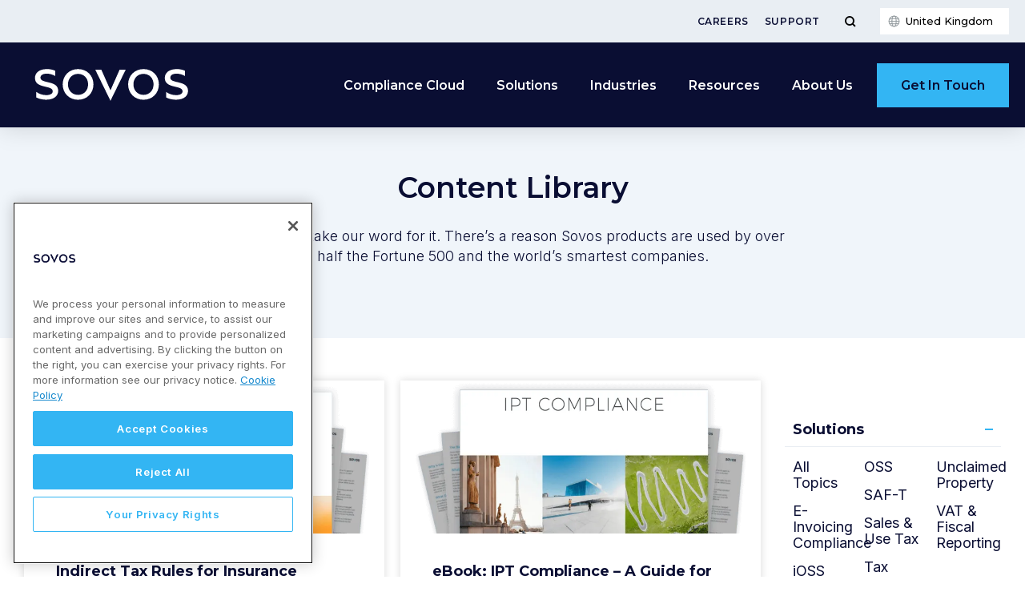

--- FILE ---
content_type: text/css
request_url: https://sovos.com/en-gb/wp-content/uploads/sites/5/elementor/css/post-1630.css?ver=1763462515
body_size: 342
content:
.elementor-1630 .elementor-element.elementor-element-49f8d969:not(.elementor-motion-effects-element-type-background), .elementor-1630 .elementor-element.elementor-element-49f8d969 > .elementor-motion-effects-container > .elementor-motion-effects-layer{background-color:var( --e-global-color-36470b7b );}.elementor-1630 .elementor-element.elementor-element-49f8d969 > .elementor-background-overlay{background-color:var( --e-global-color-4f29ddfc );opacity:0.8;transition:background 0.3s, border-radius 0.3s, opacity 0.3s;}.elementor-1630 .elementor-element.elementor-element-49f8d969{transition:background 0.3s, border 0.3s, border-radius 0.3s, box-shadow 0.3s;padding:50px 50px 50px 50px;}.elementor-1630 .elementor-element.elementor-element-71cda426 > .elementor-container{max-width:700px;}.elementor-widget-heading .elementor-heading-title{font-family:var( --e-global-typography-primary-font-family ), Verdana, Arial, sans-serif;font-weight:var( --e-global-typography-primary-font-weight );color:var( --e-global-color-primary );}.elementor-1630 .elementor-element.elementor-element-654bad99 > .elementor-widget-container{margin:0px 0px 20px 0px;padding:0px 0px 0px 0px;}.elementor-1630 .elementor-element.elementor-element-654bad99{text-align:center;}.elementor-1630 .elementor-element.elementor-element-654bad99 .elementor-heading-title{font-size:36px;line-height:1.4em;color:var( --e-global-color-primary );}.elementor-widget-text-editor{font-family:var( --e-global-typography-text-font-family ), Verdana, Arial, sans-serif;font-weight:var( --e-global-typography-text-font-weight );line-height:var( --e-global-typography-text-line-height );color:var( --e-global-color-text );}.elementor-widget-text-editor.elementor-drop-cap-view-stacked .elementor-drop-cap{background-color:var( --e-global-color-primary );}.elementor-widget-text-editor.elementor-drop-cap-view-framed .elementor-drop-cap, .elementor-widget-text-editor.elementor-drop-cap-view-default .elementor-drop-cap{color:var( --e-global-color-primary );border-color:var( --e-global-color-primary );}.elementor-1630 .elementor-element.elementor-element-3ef5cb12 > .elementor-widget-container{margin:0px 0px 20px 0px;}.elementor-1630 .elementor-element.elementor-element-3ef5cb12{text-align:center;color:var( --e-global-color-primary );}.elementor-1630 .elementor-element.elementor-element-b778e0a{--spacer-size:30px;}@media(max-width:1024px){.elementor-1630 .elementor-element.elementor-element-49f8d969{padding:30px 30px 30px 30px;}.elementor-1630 .elementor-element.elementor-element-654bad99 .elementor-heading-title{font-size:28px;}.elementor-widget-text-editor{line-height:var( --e-global-typography-text-line-height );}.elementor-1630 .elementor-element.elementor-element-3ef5cb12{text-align:center;}}@media(max-width:767px){.elementor-1630 .elementor-element.elementor-element-49f8d969{padding:10px 10px 10px 10px;}.elementor-1630 .elementor-element.elementor-element-654bad99 .elementor-heading-title{font-size:24px;}.elementor-widget-text-editor{line-height:var( --e-global-typography-text-line-height );}}

--- FILE ---
content_type: text/plain
request_url: https://c.6sc.co/?m=1
body_size: 3
content:
6suuid=a0aa371779ba0c0077d169696001000059a90600